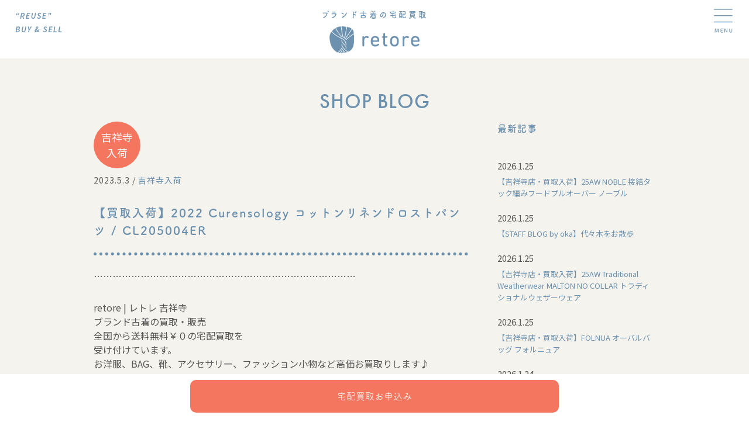

--- FILE ---
content_type: text/html; charset=utf-8
request_url: https://www.google.com/recaptcha/api2/anchor?ar=1&k=6LdXYc4qAAAAACZuixjcqhWy6Ey7TdE0YRxSjGge&co=aHR0cHM6Ly9yZXRvcmUta2FpdG9yaS5uZXQ6NDQz&hl=en&v=PoyoqOPhxBO7pBk68S4YbpHZ&size=invisible&anchor-ms=20000&execute-ms=30000&cb=tmxupydow3g0
body_size: 48710
content:
<!DOCTYPE HTML><html dir="ltr" lang="en"><head><meta http-equiv="Content-Type" content="text/html; charset=UTF-8">
<meta http-equiv="X-UA-Compatible" content="IE=edge">
<title>reCAPTCHA</title>
<style type="text/css">
/* cyrillic-ext */
@font-face {
  font-family: 'Roboto';
  font-style: normal;
  font-weight: 400;
  font-stretch: 100%;
  src: url(//fonts.gstatic.com/s/roboto/v48/KFO7CnqEu92Fr1ME7kSn66aGLdTylUAMa3GUBHMdazTgWw.woff2) format('woff2');
  unicode-range: U+0460-052F, U+1C80-1C8A, U+20B4, U+2DE0-2DFF, U+A640-A69F, U+FE2E-FE2F;
}
/* cyrillic */
@font-face {
  font-family: 'Roboto';
  font-style: normal;
  font-weight: 400;
  font-stretch: 100%;
  src: url(//fonts.gstatic.com/s/roboto/v48/KFO7CnqEu92Fr1ME7kSn66aGLdTylUAMa3iUBHMdazTgWw.woff2) format('woff2');
  unicode-range: U+0301, U+0400-045F, U+0490-0491, U+04B0-04B1, U+2116;
}
/* greek-ext */
@font-face {
  font-family: 'Roboto';
  font-style: normal;
  font-weight: 400;
  font-stretch: 100%;
  src: url(//fonts.gstatic.com/s/roboto/v48/KFO7CnqEu92Fr1ME7kSn66aGLdTylUAMa3CUBHMdazTgWw.woff2) format('woff2');
  unicode-range: U+1F00-1FFF;
}
/* greek */
@font-face {
  font-family: 'Roboto';
  font-style: normal;
  font-weight: 400;
  font-stretch: 100%;
  src: url(//fonts.gstatic.com/s/roboto/v48/KFO7CnqEu92Fr1ME7kSn66aGLdTylUAMa3-UBHMdazTgWw.woff2) format('woff2');
  unicode-range: U+0370-0377, U+037A-037F, U+0384-038A, U+038C, U+038E-03A1, U+03A3-03FF;
}
/* math */
@font-face {
  font-family: 'Roboto';
  font-style: normal;
  font-weight: 400;
  font-stretch: 100%;
  src: url(//fonts.gstatic.com/s/roboto/v48/KFO7CnqEu92Fr1ME7kSn66aGLdTylUAMawCUBHMdazTgWw.woff2) format('woff2');
  unicode-range: U+0302-0303, U+0305, U+0307-0308, U+0310, U+0312, U+0315, U+031A, U+0326-0327, U+032C, U+032F-0330, U+0332-0333, U+0338, U+033A, U+0346, U+034D, U+0391-03A1, U+03A3-03A9, U+03B1-03C9, U+03D1, U+03D5-03D6, U+03F0-03F1, U+03F4-03F5, U+2016-2017, U+2034-2038, U+203C, U+2040, U+2043, U+2047, U+2050, U+2057, U+205F, U+2070-2071, U+2074-208E, U+2090-209C, U+20D0-20DC, U+20E1, U+20E5-20EF, U+2100-2112, U+2114-2115, U+2117-2121, U+2123-214F, U+2190, U+2192, U+2194-21AE, U+21B0-21E5, U+21F1-21F2, U+21F4-2211, U+2213-2214, U+2216-22FF, U+2308-230B, U+2310, U+2319, U+231C-2321, U+2336-237A, U+237C, U+2395, U+239B-23B7, U+23D0, U+23DC-23E1, U+2474-2475, U+25AF, U+25B3, U+25B7, U+25BD, U+25C1, U+25CA, U+25CC, U+25FB, U+266D-266F, U+27C0-27FF, U+2900-2AFF, U+2B0E-2B11, U+2B30-2B4C, U+2BFE, U+3030, U+FF5B, U+FF5D, U+1D400-1D7FF, U+1EE00-1EEFF;
}
/* symbols */
@font-face {
  font-family: 'Roboto';
  font-style: normal;
  font-weight: 400;
  font-stretch: 100%;
  src: url(//fonts.gstatic.com/s/roboto/v48/KFO7CnqEu92Fr1ME7kSn66aGLdTylUAMaxKUBHMdazTgWw.woff2) format('woff2');
  unicode-range: U+0001-000C, U+000E-001F, U+007F-009F, U+20DD-20E0, U+20E2-20E4, U+2150-218F, U+2190, U+2192, U+2194-2199, U+21AF, U+21E6-21F0, U+21F3, U+2218-2219, U+2299, U+22C4-22C6, U+2300-243F, U+2440-244A, U+2460-24FF, U+25A0-27BF, U+2800-28FF, U+2921-2922, U+2981, U+29BF, U+29EB, U+2B00-2BFF, U+4DC0-4DFF, U+FFF9-FFFB, U+10140-1018E, U+10190-1019C, U+101A0, U+101D0-101FD, U+102E0-102FB, U+10E60-10E7E, U+1D2C0-1D2D3, U+1D2E0-1D37F, U+1F000-1F0FF, U+1F100-1F1AD, U+1F1E6-1F1FF, U+1F30D-1F30F, U+1F315, U+1F31C, U+1F31E, U+1F320-1F32C, U+1F336, U+1F378, U+1F37D, U+1F382, U+1F393-1F39F, U+1F3A7-1F3A8, U+1F3AC-1F3AF, U+1F3C2, U+1F3C4-1F3C6, U+1F3CA-1F3CE, U+1F3D4-1F3E0, U+1F3ED, U+1F3F1-1F3F3, U+1F3F5-1F3F7, U+1F408, U+1F415, U+1F41F, U+1F426, U+1F43F, U+1F441-1F442, U+1F444, U+1F446-1F449, U+1F44C-1F44E, U+1F453, U+1F46A, U+1F47D, U+1F4A3, U+1F4B0, U+1F4B3, U+1F4B9, U+1F4BB, U+1F4BF, U+1F4C8-1F4CB, U+1F4D6, U+1F4DA, U+1F4DF, U+1F4E3-1F4E6, U+1F4EA-1F4ED, U+1F4F7, U+1F4F9-1F4FB, U+1F4FD-1F4FE, U+1F503, U+1F507-1F50B, U+1F50D, U+1F512-1F513, U+1F53E-1F54A, U+1F54F-1F5FA, U+1F610, U+1F650-1F67F, U+1F687, U+1F68D, U+1F691, U+1F694, U+1F698, U+1F6AD, U+1F6B2, U+1F6B9-1F6BA, U+1F6BC, U+1F6C6-1F6CF, U+1F6D3-1F6D7, U+1F6E0-1F6EA, U+1F6F0-1F6F3, U+1F6F7-1F6FC, U+1F700-1F7FF, U+1F800-1F80B, U+1F810-1F847, U+1F850-1F859, U+1F860-1F887, U+1F890-1F8AD, U+1F8B0-1F8BB, U+1F8C0-1F8C1, U+1F900-1F90B, U+1F93B, U+1F946, U+1F984, U+1F996, U+1F9E9, U+1FA00-1FA6F, U+1FA70-1FA7C, U+1FA80-1FA89, U+1FA8F-1FAC6, U+1FACE-1FADC, U+1FADF-1FAE9, U+1FAF0-1FAF8, U+1FB00-1FBFF;
}
/* vietnamese */
@font-face {
  font-family: 'Roboto';
  font-style: normal;
  font-weight: 400;
  font-stretch: 100%;
  src: url(//fonts.gstatic.com/s/roboto/v48/KFO7CnqEu92Fr1ME7kSn66aGLdTylUAMa3OUBHMdazTgWw.woff2) format('woff2');
  unicode-range: U+0102-0103, U+0110-0111, U+0128-0129, U+0168-0169, U+01A0-01A1, U+01AF-01B0, U+0300-0301, U+0303-0304, U+0308-0309, U+0323, U+0329, U+1EA0-1EF9, U+20AB;
}
/* latin-ext */
@font-face {
  font-family: 'Roboto';
  font-style: normal;
  font-weight: 400;
  font-stretch: 100%;
  src: url(//fonts.gstatic.com/s/roboto/v48/KFO7CnqEu92Fr1ME7kSn66aGLdTylUAMa3KUBHMdazTgWw.woff2) format('woff2');
  unicode-range: U+0100-02BA, U+02BD-02C5, U+02C7-02CC, U+02CE-02D7, U+02DD-02FF, U+0304, U+0308, U+0329, U+1D00-1DBF, U+1E00-1E9F, U+1EF2-1EFF, U+2020, U+20A0-20AB, U+20AD-20C0, U+2113, U+2C60-2C7F, U+A720-A7FF;
}
/* latin */
@font-face {
  font-family: 'Roboto';
  font-style: normal;
  font-weight: 400;
  font-stretch: 100%;
  src: url(//fonts.gstatic.com/s/roboto/v48/KFO7CnqEu92Fr1ME7kSn66aGLdTylUAMa3yUBHMdazQ.woff2) format('woff2');
  unicode-range: U+0000-00FF, U+0131, U+0152-0153, U+02BB-02BC, U+02C6, U+02DA, U+02DC, U+0304, U+0308, U+0329, U+2000-206F, U+20AC, U+2122, U+2191, U+2193, U+2212, U+2215, U+FEFF, U+FFFD;
}
/* cyrillic-ext */
@font-face {
  font-family: 'Roboto';
  font-style: normal;
  font-weight: 500;
  font-stretch: 100%;
  src: url(//fonts.gstatic.com/s/roboto/v48/KFO7CnqEu92Fr1ME7kSn66aGLdTylUAMa3GUBHMdazTgWw.woff2) format('woff2');
  unicode-range: U+0460-052F, U+1C80-1C8A, U+20B4, U+2DE0-2DFF, U+A640-A69F, U+FE2E-FE2F;
}
/* cyrillic */
@font-face {
  font-family: 'Roboto';
  font-style: normal;
  font-weight: 500;
  font-stretch: 100%;
  src: url(//fonts.gstatic.com/s/roboto/v48/KFO7CnqEu92Fr1ME7kSn66aGLdTylUAMa3iUBHMdazTgWw.woff2) format('woff2');
  unicode-range: U+0301, U+0400-045F, U+0490-0491, U+04B0-04B1, U+2116;
}
/* greek-ext */
@font-face {
  font-family: 'Roboto';
  font-style: normal;
  font-weight: 500;
  font-stretch: 100%;
  src: url(//fonts.gstatic.com/s/roboto/v48/KFO7CnqEu92Fr1ME7kSn66aGLdTylUAMa3CUBHMdazTgWw.woff2) format('woff2');
  unicode-range: U+1F00-1FFF;
}
/* greek */
@font-face {
  font-family: 'Roboto';
  font-style: normal;
  font-weight: 500;
  font-stretch: 100%;
  src: url(//fonts.gstatic.com/s/roboto/v48/KFO7CnqEu92Fr1ME7kSn66aGLdTylUAMa3-UBHMdazTgWw.woff2) format('woff2');
  unicode-range: U+0370-0377, U+037A-037F, U+0384-038A, U+038C, U+038E-03A1, U+03A3-03FF;
}
/* math */
@font-face {
  font-family: 'Roboto';
  font-style: normal;
  font-weight: 500;
  font-stretch: 100%;
  src: url(//fonts.gstatic.com/s/roboto/v48/KFO7CnqEu92Fr1ME7kSn66aGLdTylUAMawCUBHMdazTgWw.woff2) format('woff2');
  unicode-range: U+0302-0303, U+0305, U+0307-0308, U+0310, U+0312, U+0315, U+031A, U+0326-0327, U+032C, U+032F-0330, U+0332-0333, U+0338, U+033A, U+0346, U+034D, U+0391-03A1, U+03A3-03A9, U+03B1-03C9, U+03D1, U+03D5-03D6, U+03F0-03F1, U+03F4-03F5, U+2016-2017, U+2034-2038, U+203C, U+2040, U+2043, U+2047, U+2050, U+2057, U+205F, U+2070-2071, U+2074-208E, U+2090-209C, U+20D0-20DC, U+20E1, U+20E5-20EF, U+2100-2112, U+2114-2115, U+2117-2121, U+2123-214F, U+2190, U+2192, U+2194-21AE, U+21B0-21E5, U+21F1-21F2, U+21F4-2211, U+2213-2214, U+2216-22FF, U+2308-230B, U+2310, U+2319, U+231C-2321, U+2336-237A, U+237C, U+2395, U+239B-23B7, U+23D0, U+23DC-23E1, U+2474-2475, U+25AF, U+25B3, U+25B7, U+25BD, U+25C1, U+25CA, U+25CC, U+25FB, U+266D-266F, U+27C0-27FF, U+2900-2AFF, U+2B0E-2B11, U+2B30-2B4C, U+2BFE, U+3030, U+FF5B, U+FF5D, U+1D400-1D7FF, U+1EE00-1EEFF;
}
/* symbols */
@font-face {
  font-family: 'Roboto';
  font-style: normal;
  font-weight: 500;
  font-stretch: 100%;
  src: url(//fonts.gstatic.com/s/roboto/v48/KFO7CnqEu92Fr1ME7kSn66aGLdTylUAMaxKUBHMdazTgWw.woff2) format('woff2');
  unicode-range: U+0001-000C, U+000E-001F, U+007F-009F, U+20DD-20E0, U+20E2-20E4, U+2150-218F, U+2190, U+2192, U+2194-2199, U+21AF, U+21E6-21F0, U+21F3, U+2218-2219, U+2299, U+22C4-22C6, U+2300-243F, U+2440-244A, U+2460-24FF, U+25A0-27BF, U+2800-28FF, U+2921-2922, U+2981, U+29BF, U+29EB, U+2B00-2BFF, U+4DC0-4DFF, U+FFF9-FFFB, U+10140-1018E, U+10190-1019C, U+101A0, U+101D0-101FD, U+102E0-102FB, U+10E60-10E7E, U+1D2C0-1D2D3, U+1D2E0-1D37F, U+1F000-1F0FF, U+1F100-1F1AD, U+1F1E6-1F1FF, U+1F30D-1F30F, U+1F315, U+1F31C, U+1F31E, U+1F320-1F32C, U+1F336, U+1F378, U+1F37D, U+1F382, U+1F393-1F39F, U+1F3A7-1F3A8, U+1F3AC-1F3AF, U+1F3C2, U+1F3C4-1F3C6, U+1F3CA-1F3CE, U+1F3D4-1F3E0, U+1F3ED, U+1F3F1-1F3F3, U+1F3F5-1F3F7, U+1F408, U+1F415, U+1F41F, U+1F426, U+1F43F, U+1F441-1F442, U+1F444, U+1F446-1F449, U+1F44C-1F44E, U+1F453, U+1F46A, U+1F47D, U+1F4A3, U+1F4B0, U+1F4B3, U+1F4B9, U+1F4BB, U+1F4BF, U+1F4C8-1F4CB, U+1F4D6, U+1F4DA, U+1F4DF, U+1F4E3-1F4E6, U+1F4EA-1F4ED, U+1F4F7, U+1F4F9-1F4FB, U+1F4FD-1F4FE, U+1F503, U+1F507-1F50B, U+1F50D, U+1F512-1F513, U+1F53E-1F54A, U+1F54F-1F5FA, U+1F610, U+1F650-1F67F, U+1F687, U+1F68D, U+1F691, U+1F694, U+1F698, U+1F6AD, U+1F6B2, U+1F6B9-1F6BA, U+1F6BC, U+1F6C6-1F6CF, U+1F6D3-1F6D7, U+1F6E0-1F6EA, U+1F6F0-1F6F3, U+1F6F7-1F6FC, U+1F700-1F7FF, U+1F800-1F80B, U+1F810-1F847, U+1F850-1F859, U+1F860-1F887, U+1F890-1F8AD, U+1F8B0-1F8BB, U+1F8C0-1F8C1, U+1F900-1F90B, U+1F93B, U+1F946, U+1F984, U+1F996, U+1F9E9, U+1FA00-1FA6F, U+1FA70-1FA7C, U+1FA80-1FA89, U+1FA8F-1FAC6, U+1FACE-1FADC, U+1FADF-1FAE9, U+1FAF0-1FAF8, U+1FB00-1FBFF;
}
/* vietnamese */
@font-face {
  font-family: 'Roboto';
  font-style: normal;
  font-weight: 500;
  font-stretch: 100%;
  src: url(//fonts.gstatic.com/s/roboto/v48/KFO7CnqEu92Fr1ME7kSn66aGLdTylUAMa3OUBHMdazTgWw.woff2) format('woff2');
  unicode-range: U+0102-0103, U+0110-0111, U+0128-0129, U+0168-0169, U+01A0-01A1, U+01AF-01B0, U+0300-0301, U+0303-0304, U+0308-0309, U+0323, U+0329, U+1EA0-1EF9, U+20AB;
}
/* latin-ext */
@font-face {
  font-family: 'Roboto';
  font-style: normal;
  font-weight: 500;
  font-stretch: 100%;
  src: url(//fonts.gstatic.com/s/roboto/v48/KFO7CnqEu92Fr1ME7kSn66aGLdTylUAMa3KUBHMdazTgWw.woff2) format('woff2');
  unicode-range: U+0100-02BA, U+02BD-02C5, U+02C7-02CC, U+02CE-02D7, U+02DD-02FF, U+0304, U+0308, U+0329, U+1D00-1DBF, U+1E00-1E9F, U+1EF2-1EFF, U+2020, U+20A0-20AB, U+20AD-20C0, U+2113, U+2C60-2C7F, U+A720-A7FF;
}
/* latin */
@font-face {
  font-family: 'Roboto';
  font-style: normal;
  font-weight: 500;
  font-stretch: 100%;
  src: url(//fonts.gstatic.com/s/roboto/v48/KFO7CnqEu92Fr1ME7kSn66aGLdTylUAMa3yUBHMdazQ.woff2) format('woff2');
  unicode-range: U+0000-00FF, U+0131, U+0152-0153, U+02BB-02BC, U+02C6, U+02DA, U+02DC, U+0304, U+0308, U+0329, U+2000-206F, U+20AC, U+2122, U+2191, U+2193, U+2212, U+2215, U+FEFF, U+FFFD;
}
/* cyrillic-ext */
@font-face {
  font-family: 'Roboto';
  font-style: normal;
  font-weight: 900;
  font-stretch: 100%;
  src: url(//fonts.gstatic.com/s/roboto/v48/KFO7CnqEu92Fr1ME7kSn66aGLdTylUAMa3GUBHMdazTgWw.woff2) format('woff2');
  unicode-range: U+0460-052F, U+1C80-1C8A, U+20B4, U+2DE0-2DFF, U+A640-A69F, U+FE2E-FE2F;
}
/* cyrillic */
@font-face {
  font-family: 'Roboto';
  font-style: normal;
  font-weight: 900;
  font-stretch: 100%;
  src: url(//fonts.gstatic.com/s/roboto/v48/KFO7CnqEu92Fr1ME7kSn66aGLdTylUAMa3iUBHMdazTgWw.woff2) format('woff2');
  unicode-range: U+0301, U+0400-045F, U+0490-0491, U+04B0-04B1, U+2116;
}
/* greek-ext */
@font-face {
  font-family: 'Roboto';
  font-style: normal;
  font-weight: 900;
  font-stretch: 100%;
  src: url(//fonts.gstatic.com/s/roboto/v48/KFO7CnqEu92Fr1ME7kSn66aGLdTylUAMa3CUBHMdazTgWw.woff2) format('woff2');
  unicode-range: U+1F00-1FFF;
}
/* greek */
@font-face {
  font-family: 'Roboto';
  font-style: normal;
  font-weight: 900;
  font-stretch: 100%;
  src: url(//fonts.gstatic.com/s/roboto/v48/KFO7CnqEu92Fr1ME7kSn66aGLdTylUAMa3-UBHMdazTgWw.woff2) format('woff2');
  unicode-range: U+0370-0377, U+037A-037F, U+0384-038A, U+038C, U+038E-03A1, U+03A3-03FF;
}
/* math */
@font-face {
  font-family: 'Roboto';
  font-style: normal;
  font-weight: 900;
  font-stretch: 100%;
  src: url(//fonts.gstatic.com/s/roboto/v48/KFO7CnqEu92Fr1ME7kSn66aGLdTylUAMawCUBHMdazTgWw.woff2) format('woff2');
  unicode-range: U+0302-0303, U+0305, U+0307-0308, U+0310, U+0312, U+0315, U+031A, U+0326-0327, U+032C, U+032F-0330, U+0332-0333, U+0338, U+033A, U+0346, U+034D, U+0391-03A1, U+03A3-03A9, U+03B1-03C9, U+03D1, U+03D5-03D6, U+03F0-03F1, U+03F4-03F5, U+2016-2017, U+2034-2038, U+203C, U+2040, U+2043, U+2047, U+2050, U+2057, U+205F, U+2070-2071, U+2074-208E, U+2090-209C, U+20D0-20DC, U+20E1, U+20E5-20EF, U+2100-2112, U+2114-2115, U+2117-2121, U+2123-214F, U+2190, U+2192, U+2194-21AE, U+21B0-21E5, U+21F1-21F2, U+21F4-2211, U+2213-2214, U+2216-22FF, U+2308-230B, U+2310, U+2319, U+231C-2321, U+2336-237A, U+237C, U+2395, U+239B-23B7, U+23D0, U+23DC-23E1, U+2474-2475, U+25AF, U+25B3, U+25B7, U+25BD, U+25C1, U+25CA, U+25CC, U+25FB, U+266D-266F, U+27C0-27FF, U+2900-2AFF, U+2B0E-2B11, U+2B30-2B4C, U+2BFE, U+3030, U+FF5B, U+FF5D, U+1D400-1D7FF, U+1EE00-1EEFF;
}
/* symbols */
@font-face {
  font-family: 'Roboto';
  font-style: normal;
  font-weight: 900;
  font-stretch: 100%;
  src: url(//fonts.gstatic.com/s/roboto/v48/KFO7CnqEu92Fr1ME7kSn66aGLdTylUAMaxKUBHMdazTgWw.woff2) format('woff2');
  unicode-range: U+0001-000C, U+000E-001F, U+007F-009F, U+20DD-20E0, U+20E2-20E4, U+2150-218F, U+2190, U+2192, U+2194-2199, U+21AF, U+21E6-21F0, U+21F3, U+2218-2219, U+2299, U+22C4-22C6, U+2300-243F, U+2440-244A, U+2460-24FF, U+25A0-27BF, U+2800-28FF, U+2921-2922, U+2981, U+29BF, U+29EB, U+2B00-2BFF, U+4DC0-4DFF, U+FFF9-FFFB, U+10140-1018E, U+10190-1019C, U+101A0, U+101D0-101FD, U+102E0-102FB, U+10E60-10E7E, U+1D2C0-1D2D3, U+1D2E0-1D37F, U+1F000-1F0FF, U+1F100-1F1AD, U+1F1E6-1F1FF, U+1F30D-1F30F, U+1F315, U+1F31C, U+1F31E, U+1F320-1F32C, U+1F336, U+1F378, U+1F37D, U+1F382, U+1F393-1F39F, U+1F3A7-1F3A8, U+1F3AC-1F3AF, U+1F3C2, U+1F3C4-1F3C6, U+1F3CA-1F3CE, U+1F3D4-1F3E0, U+1F3ED, U+1F3F1-1F3F3, U+1F3F5-1F3F7, U+1F408, U+1F415, U+1F41F, U+1F426, U+1F43F, U+1F441-1F442, U+1F444, U+1F446-1F449, U+1F44C-1F44E, U+1F453, U+1F46A, U+1F47D, U+1F4A3, U+1F4B0, U+1F4B3, U+1F4B9, U+1F4BB, U+1F4BF, U+1F4C8-1F4CB, U+1F4D6, U+1F4DA, U+1F4DF, U+1F4E3-1F4E6, U+1F4EA-1F4ED, U+1F4F7, U+1F4F9-1F4FB, U+1F4FD-1F4FE, U+1F503, U+1F507-1F50B, U+1F50D, U+1F512-1F513, U+1F53E-1F54A, U+1F54F-1F5FA, U+1F610, U+1F650-1F67F, U+1F687, U+1F68D, U+1F691, U+1F694, U+1F698, U+1F6AD, U+1F6B2, U+1F6B9-1F6BA, U+1F6BC, U+1F6C6-1F6CF, U+1F6D3-1F6D7, U+1F6E0-1F6EA, U+1F6F0-1F6F3, U+1F6F7-1F6FC, U+1F700-1F7FF, U+1F800-1F80B, U+1F810-1F847, U+1F850-1F859, U+1F860-1F887, U+1F890-1F8AD, U+1F8B0-1F8BB, U+1F8C0-1F8C1, U+1F900-1F90B, U+1F93B, U+1F946, U+1F984, U+1F996, U+1F9E9, U+1FA00-1FA6F, U+1FA70-1FA7C, U+1FA80-1FA89, U+1FA8F-1FAC6, U+1FACE-1FADC, U+1FADF-1FAE9, U+1FAF0-1FAF8, U+1FB00-1FBFF;
}
/* vietnamese */
@font-face {
  font-family: 'Roboto';
  font-style: normal;
  font-weight: 900;
  font-stretch: 100%;
  src: url(//fonts.gstatic.com/s/roboto/v48/KFO7CnqEu92Fr1ME7kSn66aGLdTylUAMa3OUBHMdazTgWw.woff2) format('woff2');
  unicode-range: U+0102-0103, U+0110-0111, U+0128-0129, U+0168-0169, U+01A0-01A1, U+01AF-01B0, U+0300-0301, U+0303-0304, U+0308-0309, U+0323, U+0329, U+1EA0-1EF9, U+20AB;
}
/* latin-ext */
@font-face {
  font-family: 'Roboto';
  font-style: normal;
  font-weight: 900;
  font-stretch: 100%;
  src: url(//fonts.gstatic.com/s/roboto/v48/KFO7CnqEu92Fr1ME7kSn66aGLdTylUAMa3KUBHMdazTgWw.woff2) format('woff2');
  unicode-range: U+0100-02BA, U+02BD-02C5, U+02C7-02CC, U+02CE-02D7, U+02DD-02FF, U+0304, U+0308, U+0329, U+1D00-1DBF, U+1E00-1E9F, U+1EF2-1EFF, U+2020, U+20A0-20AB, U+20AD-20C0, U+2113, U+2C60-2C7F, U+A720-A7FF;
}
/* latin */
@font-face {
  font-family: 'Roboto';
  font-style: normal;
  font-weight: 900;
  font-stretch: 100%;
  src: url(//fonts.gstatic.com/s/roboto/v48/KFO7CnqEu92Fr1ME7kSn66aGLdTylUAMa3yUBHMdazQ.woff2) format('woff2');
  unicode-range: U+0000-00FF, U+0131, U+0152-0153, U+02BB-02BC, U+02C6, U+02DA, U+02DC, U+0304, U+0308, U+0329, U+2000-206F, U+20AC, U+2122, U+2191, U+2193, U+2212, U+2215, U+FEFF, U+FFFD;
}

</style>
<link rel="stylesheet" type="text/css" href="https://www.gstatic.com/recaptcha/releases/PoyoqOPhxBO7pBk68S4YbpHZ/styles__ltr.css">
<script nonce="YUR7-kS2Ovv1fVQLofJM0Q" type="text/javascript">window['__recaptcha_api'] = 'https://www.google.com/recaptcha/api2/';</script>
<script type="text/javascript" src="https://www.gstatic.com/recaptcha/releases/PoyoqOPhxBO7pBk68S4YbpHZ/recaptcha__en.js" nonce="YUR7-kS2Ovv1fVQLofJM0Q">
      
    </script></head>
<body><div id="rc-anchor-alert" class="rc-anchor-alert"></div>
<input type="hidden" id="recaptcha-token" value="[base64]">
<script type="text/javascript" nonce="YUR7-kS2Ovv1fVQLofJM0Q">
      recaptcha.anchor.Main.init("[\x22ainput\x22,[\x22bgdata\x22,\x22\x22,\[base64]/[base64]/[base64]/[base64]/[base64]/[base64]/KGcoTywyNTMsTy5PKSxVRyhPLEMpKTpnKE8sMjUzLEMpLE8pKSxsKSksTykpfSxieT1mdW5jdGlvbihDLE8sdSxsKXtmb3IobD0odT1SKEMpLDApO08+MDtPLS0pbD1sPDw4fFooQyk7ZyhDLHUsbCl9LFVHPWZ1bmN0aW9uKEMsTyl7Qy5pLmxlbmd0aD4xMDQ/[base64]/[base64]/[base64]/[base64]/[base64]/[base64]/[base64]\\u003d\x22,\[base64]\\u003d\x22,\x22w75hwqfDlsOaS8OXw5rDjsOUYMOvbMOaY8KwwoTDvHDDrBcpWh8dwpXCl8K/[base64]/DnlV5ccKzw5nDm8OfBcK4w6tlG0EwN8O/wp/CvRTDpD7Ct8OCeUN1wqQNwpZSXcKsegjCiMOOw77CvCvCp0paw6PDjknDrA7CgRVAwrHDr8Oowq0sw6kFQcKIKGrClsKqAMOhwq/DqQkQwrrDoMKBAQ8MRMOhHWYNQMOgZXXDl8Kgw4vDrGtsDwoOw73CqsOZw4RiwonDnlrCkjh/w7zCkSNQwrgATCUlSX/Ck8K/w7HCv8Kuw7I5DDHCpwFAwolhNsKbc8K1wq3CgBQFSjrCi27Dkk0Jw6kDw5nDqCtJSHtRFsKaw4pMw75owrIYw7bDlyDCrTLClsKKwq/Dujg/ZsKgwrvDjxkSfMO7w47DncKXw6vDom3Cu1NUbcOlFcKnBcKLw4fDn8KhHxl4wrHCpsO/dkQtKcKRBQHCvWg4woRCUW94aMOhS3nDk03Ct8OoFsOVVAjClFIUacKscsKFw6jCrlZnf8OSwpLClcKOw6fDngVJw6JwD8Osw44XCE3Dox1pI3JLw6A2wpQVXsOUKjdSV8KqfUHDtUg1W8Oyw6Mkw5/CocOdZsKFw5TDgMKywroRBTvCnsKmwrDCqmrClmgIwrAsw7diw7bDnmrCpMOUN8Krw6IXLsKpZcKYwrl4FcOmw71bw77DtsKnw7DCvxDCm0RuesODw780HCrCjMKZMMKgQMOMciENIVvCtcOmWTEXfMOadsOew5p+CGzDtnUoMCR8wrtdw7wzVsKTYcOGw5PDhj/[base64]/OVbDn1bCiVbDog1pFMKhCcK0w6rCpcKHwp7DlsKYcMKzw5nCjG/Duk/DsgFlwpd2w4hGwrpQAcK8wpbDjcOyXsKAwpPCshjDuMK2XMOuwrjCmcOew53CqcKxw6J6wr4Ow59hXSfDjSfDskwnacOaTMKMacKKw6bDmiBmw69PbT/CpzYqw6U7CCLDqMKJwrDDl8KHwovDsBxQw4/Cn8OkLsO1w7pDw4Q/[base64]/CocKTwrAgecOSLAnDisKtfXPDrVpqU8K9P8KRwqnChMKbSsK7aMOQHnlxwo/CpcKawoLCq8K5ITzDq8Kmw5JpPsK0w7nDrsKJw79pFhfCpsOIFBIVBhbDkMOjw5bCk8KubmQ1esOlPMOUwrsjwoAcYl3CssOpw78iwoPCjSPDkkHDqsKpYsKwYFkdXMOBw4RZwonDm3TDu8K3ZcKZfx/[base64]/Do33DgsKCKlQ7wpFsw60yYsOuwqxzd3PCqDBFw5otb8ORfVnCnTPChibCp2BoOsKpDsK1ecODNMO6QMO7w7UhDFlQCxDCi8O+QjTDlsKjw7XDlTvCuMOMw7hQSifDrEbChn1VwqcfV8KobsOlwrlJcUIzXcOkwoFSGsKway3DiQ/DtDsNKwkST8KWwo1kccKbwqtpwp5Pw4PChHhbwqN1dzPDgcOLcMO4PyzDlDlwK3nDnlbCgMOPccOZHSkic1nDg8KhwpPDpSnCsSgRwo/CmRnCvsK4w4TDlsKFNMOyw4jDjMKkZDEYFMKbw6fDk3VZw6TDpG7DjcKxBk/[base64]/CmETCvmkrwocVAsK/w7zDqMK2wqhqW0vCn31kNkTDocOxZMKkVB5sw74uVcOFdcOtwp7DjcOVLhTClMKBw5fDsC88wonCosOOMMOBUMOAPB/Cq8OyZsOecQQww4AewqnDicO4IMOOPsOiwqvCpB3CqXoow5vDpDjDmy01wpTCiwQOw5oJWEE+wqUkw7V4Wh/[base64]/CtiPDuSvCoisIwrHDnX9daTkCUcOrSAVDZCfCkMKHSnYRHcOwFsOjwrxcw6ZWZsKOZHAywojCs8KvAkrDu8KJJMKVw61Uw6NofSFSwr7CtA/DpRBpw7h4w408LsOCwrhLcnfCv8KWeF4Yw4TDsMK9w7/DpcOCwoHCrV3DvijCnl7Cuk/DssKNSTHCo3UyJMK6w6Bzw7rCuVzDlsOqFnLDoAXDhcOiW8O/FMOawofCmXB4w6I0wrsPEcKmwrYJwrPDl0fDrcKZMjHClikqS8OQKz7DoCwiFGVpQcKVwpfChcO8wo1AdUrDg8KVTDh5w7QuFkbDo0zCj8KdbsKoWMOlRsK2wq/CjFDDt1XCp8Kzw6ZHw6VfO8KlwqDCrznDmUTDmwrDukXDqG7Dg3TDnnhyeUnDpjcNShRHAsKoZDbChcOcwrrDosODwpl5w4MKw5zDhmPCpTJZRMKLEBULaCPDksO8BzvDm8ORwr/DiDRdLXnCq8KswptmdMKLwrglw6c2KMOCaw0pHsO6w6gvY257wpUcVMOjwqcAwox7K8OQcRfDncOXw4pCwpHCnMO2VcKXwpRFFMKITVTCpGbCr23DmHpJw7JYeRlRZQfCnCN1MsOlwodpw6LCl8OkwrPCl24TDMO/[base64]/BsK1fcOodsO9w73DscKlw7nCsmUFw7d8JntIdREGA8ONUMKPDsKWXMKLQwwcw7wwwozCsMKJP8O8fcKNwrN0HsOuwoEiw53CiMOiwpNaw7s5wq/DghY3FnDDq8OcSsOrwp7CocKxbsKhdMOIck3Ds8KawqjCrClUwp7CtMKoNMOBw48dO8OpwpXCmDFCMXVXwrIbbzvDmhFAw5LCgMKuwrAxwoLCksOswq/[base64]/DksOkwr3CgcORDXkvR3d4VcK4wqtXwrF0wofDvcOUw4HCqE53w7wxwqHDjMOIw6nCsMKEAj05wpEsOTESwpzDtxBKwp12wr3CgsOuw7pIYEQ+V8K9w7Znw4gHaW1UfsORw50XYFEfZQzCmlzDpi4+w7jCsmjDpcOTJ0YuTMOswrnDvQ/CqB04J0rDjsOgwrEnwr5IFcK3w5jDmsKpwrfDvsKCwpzDucKiKsKAwqbDhjrCrsOUw6ARQMO2eEhOw7rDicO7w7vCvyrDuE9ow6XDtGkTw5Vuw4TCv8K9BSXCtcKYw4Vuw4TClk42ehDCikHDnMKBw5HCr8KXOMK6w7xuMMOlw7DCtsKvYQnDuA7CtXB/wr3DpSDCgsKbPzFDB0HCqsOcQ8KeZwbChh7Cm8OMwoAtwovDthHDtEZcw6jDhknDoC7ChMOrbsKMwoLDvkQRKkHDuW07R8OFPcOva1R1C2fDh2UlQmDCtzgmw4ZQwozCjMO1bMODwoXChcOTwrbCmXhvNsKvRmrCiQs9w57CjsK/cHpYeMKswpAGw4MPJwTDhsKQccKtQ03DvGDDmMKgwoRraH8PaH9Uw6RfwqBNwr/[base64]/fkY8eW51JQXDkVofwrjCqiPCi8KUSg9RK8KGalXCo0fCumnDsMO5aMKJbkXDicKwZCfCi8OjJsKVRXjCtlTDihrDrVdIIsK/[base64]/DtnBKTcKWS8OPwr1+dMKpLzAAbcOVPMOrwpLDrzlkbk5RwqfCmsKOMA3DscK6wrnDi0fCuz7DlVfCrWdpw5rChcK+w7LCsBkIUjBzwo5XO8KWwrwOw67DoRbDgFDDk1gWRwHCv8Kuw5bDncOSWjbChEHCmHjCux/Cn8K8Z8O5W8Kuwo5iOMOfw5VUW8OuwqM1bsO4w5VPcWlwQ2TCrcKgPh/CiHrDiGjDgyDDrUltIsKZZwhOw6LDpsKqw5Y+wrdSM8OKXDfDsjvClMKrw7BMRUTDmcODwrwlZMOYworDpsKjU8OIwovChws0wpTClR1zOMOXwpzCmsOQHcK0LMOMwpQhdcKfw7xae8Oiwp3DgDrCmMKjNFbCo8K8e8O9MsOSw5vDvcOTdw/DpcOlwpbCiMOcdcKPwpbDo8OFw4xKwpIgBSQnw5xaYgoxUAPDnmDDjsOUEcKAWMOmwo1ON8OkFMKPw48LwqPCnMKhwq3Drw/CtcOlV8KsaiJGfkHDrMOxEMOWw4HDmcK3wq5Uw7/DpRwQGVbCvQo+X3wgIVY5w5IqC8O3wrFTESTCrEvDjMOPwrF1wqNKFsKSLmnDgzcofMKSQgVFw5TCucKXNcKlWGdcw4hzFCzCi8OmSjnDtDxhwpnCoMK9w4olw7jDg8KbVMOPb1zDoU7Ck8OXw5DCqGQEwoTDq8OOwozDv2glwqVkw4kAd8KFFMKjwqjDv2NLw7s/[base64]/wogjOsOrwqLDpjlVwq7ClF3DthXDtMOhw7xywq8JYzFuwqNqGcOPwrktY2DCqRvCunZSw7lewphIFEvCpzvDmsKdwqZKBsO2wpfCgsODXycdw4dOc1kQwosNZcK2wqNgwph5w68iasOfd8K2wqJXDQ1NCCrDsWd0cG/DusKnUMOkI8OQIcKkKVZIw7olfgnDqFLCqcK+wrjDpsOlw6xrLGnCrcKjDnnDgi13O1kIBMKsNsKvVcK2w7rCoQTDmMOxwpnDnn4YCQh/w4rDl8KYDMOZZ8KVw5oUwprCpcOTZcKdwpUkworDjxhMQXlbw6rCtloFLcOfw5ogwqbDisOFbBF8LsKtOCXCqmXDssOsDsKmAh/Cj8O9wpXDpD/CssKTRhl5w7VQZTvCpn4TwppfOMKSwqZKD8K/fwDCmX4Cwq95w5rDmTorwot2N8KaTUvDqFPDrW9UOkRvwrl1wofCnH9/[base64]/wpnDrMOxO8KyaMKPMW0Dw6tAwopVEcOTw63ClG3DrgRzMMKcDsO5wrLCkMKMw5zCp8O4wpnCg8OcVsOGAl0wC8KGcTXDhcOmwqwtfDAKKVDDhMKwwpjChzBHw7Biw6kTPDrCpMOFw6nCrcONwo9CBsKGwo/DpFvDuMKoPx4RwpzDgEZWGMO/w4IIw70gecKWawtkf1JBw75MwobChCAmw5TCi8K1Hn3DosKCw5/Co8OHwpjCkcOowo1CwqYCw4nDnHcCwqPDr1dAw6XDm8Kqw7c/w63CrkMBwrDCiXLCksK2wqUjw7MrBcOeKCs/wrzDhhDCoGzDgWLDv0zClcKGIERTwowEw4XCpBzCmMO2w4kmwoppLMODwrzDlcKEwofChDomwqvDtsOlNCJfwoXCvAhUc0ZTw6nCklA3AXTCsQjCg2rCj8OEwofDkC3DgV3DnsKGBktew7/[base64]/DssOhw4nClcOcNlFTwq48wr/Cq8KdwqAyEsOiBl3DrcKnw6LCpcOPwoDCqwTDhBvCssOTwpHDscOlwq1Zwpt6NcKIwpFSwqd6fsOzwpU4ZcKSw6FnZMKFwolkw7pIw6HCnAjDlhTCpGHClcOlH8Kiw6duwrzDvcOWAcOgLh4NVsKvfQkqQ8O4YMONQMO+N8KBw4DDtT/ChcKAwoXCiHHDvgsELWHCrSoNw4RTw6gjwpvDkQzDsDPDpcKUH8OJw7BOwq7DtsK8w53Du29KRcKZBMKLw57CkMOEIRNIJkjCgWsXwojDuWJJw4/Ch1XCsn1Iw4UWC2bDiMOvwqQfwqDCskE/QcOYCMK5Q8OlaSAGNMK7X8Osw7JDYAXDt0rCncKmVVNCZAoXwqdAP8KSwqc+wp3CpUoew47Cji7DpsOUw6rDoR/DogDDjB8hwr/[base64]/CjcOCw6PCpsKmK8KUwqspB8KZwrzClBfDicOJYGnCmQcewqBNwrLCs8O6w7xZS2TDk8O3NxdWHnN/wpDDrkN2w73Cj8KaV8OnM1dow4I+NcK4wqfCvsO1w6zCv8K4dQdiFggeLSYcw6XDvQYSI8O3wo4Ow596H8KwDcKZGMOYw6bDiMKIAsOZwrrCv8KFw44ew4M9w4E7V8O3PR9LwqvDpsOwwoDCp8OCwovDg3vChnHDvsORw6Ibw4/CkcKMbMKdwoZhDsO4w7nCv0MrAMKiwqwNw7YPw4bDssKvwrtFJMKgT8OkwpLDlyPDiUjDm2AjYCUnRnnCm8KKPcO3C3gRBU7DiQ94DyEEw6ESVWzDgiI4GwDCjg97woxxwopNAsOIZ8Ocwo7DrcOoYsKsw6MlDQQ2T8KqwpPDu8OEwp1Fw7kBw5PDpcKoWsO/[base64]/DqGcTw7bDmEVIw6XDt8OyMUjDhULCscKMHW9xw63CiMOFw6QPw4vCncOIwoZfw63CnMK7c1NVST9WDsKLwrHDs0MYwqAVAXrDocOqaMOTC8O6Ui1nw4TDsiNOw6/ChA3CtMK1w7Uzb8K8wqlhT8OlX8Krw69QwpzDvcKKWUvCucKCw7fDkcOTwrjCosKMXD0Bw7UhV3vDuMKxwrjCp8OOw5fChcO4w5XCqi7DgV16wovDosKEMwBbbgTClyd9wrLDgMKIwqPDmmvCpsKpw6Rtw5PClMKHwo9PdMOmwr7CpDDDsg/DiUZYQRDDrUsHciQIwr5yb8OMaTsLXCfDlsONw69yw6NHw7zCp1vDjmrDlcOkwqHCmcKfw5cZP8OyVsOAJEx7McKnw6nCriBTM0zDiMKlWV/Ci8K0wq42w7rCmT/CkTLCnn7ClHHCucOjVsKtfsOMFcOmJcK/DCoOw4IWwr17RsOtfcO1ByA6wpPCqsKbwqvDgRtxw6ECw47CuMOowqspScOtwp3CujDCmHDDncK2w61iT8KNwoQow5LDjcKXwrnCqlfCpCA/[base64]/DrRotwqhQD8KlwrnDhgBgw6YgBcOTcHwXY3Z+w5fDhUIqLcO4ZsKCBE8wTEFuNcOCw6jDmMK/[base64]/JHPDknzCuHQxwobCtMKAE8OkwrAQwoc6JEsRwpNHUsK3w6YoETEBwqQowp3DrUjCisKtF24+w5HCsBJGesOowqzDpMOCwpLCglLDlsKCXG9NwpjDk05BYcOvw59lw5bCjcO6w5U/w6x/[base64]/w5LClyUNw59Ve3krAnrDiMOjQsK8w7tGw4TCkxLCm1zDjEhaXcKOQXpmVwNmRcK5dsO0wo/CrnjCpsKQw7VpwrDDsBLDj8OLdcOHLsOOCFYfQ1gJwqMEYELDt8KUQkdvwpfDsXBpfsOfR1HDoBDDokctBMOdYg7DpsOFw4XCl3sUw5DDigZrYMOEJgJ+bXrCgsOxw6RKfG/DocOQwonDhsK+w7wowqPDncOzw7LDjWPDgMKTw5zDlxTCu8Krw7fDtsOdGUHDnsK8EcOdwrc8XsKDO8OLDsKGBkYKwrURfsOZK0PDokDDunvCr8OIagrCmwPCjsOqwq/CmmfCj8OEw6pML1sPwpBbw70IwpDCt8KXb8KDC8KyfDHClcKGX8ODbBJIwo3CpMK9wqbDk8Kow5TDgsKyw75qwoHCm8OufsO1KMOSw6xPwrERwqs+AkXDsMOMdcOAw7ILw79Owrg4Jw1zw5Few6knVMOYCAQdwq/CqsOCwq/DpsKBZ1/DkwnDp3zDllHCpMOWC8O8a1XDtcKaBcKaw7YmNTvCh37DiBfCkyA2woLClmo0wpvCqMKwwq91woJdGFvCvsOPw4p/LCkDLMKVwr3DrcOdPcOlL8OuwrsuasKMw6/DqsOsJCJbw7DCvT1PezBuw4XCmsKWT8OXdErDl3M+wpxVCU7CocKhw7RIfTZECcOow4gydsKXDsKBwp5ww79AZTjChnVYwpnCicKsMGIEw6MFwrMsaMKUw7nCrFvDosOsXsOUwq/[base64]/DmMKiDidDwrUQTsK4ZMOSwoDDlHbCkcOAw7rCqjE+WsOuADrCjy4Vw41qWFVTwq/DuFxDw4rDosOkw7A1A8Ohw7rDm8OlRcODw4HCisOqwpjDnWnChGBlbnLDgMKcV21ewrbDhMK9wpFXwrvDjcOowq3Cl1F/UWszwogDwoLCnzcjw4YYw6MPw7HDg8OWVsKdbsOBwq3CqMOcwqLCrGFow67CtsKOUV0MasKDGGrCphLCoXrDm8K/UMKOwoTCnsOWaw7ChMK0w7YtOcKGw47DkEHDrcKBHU3DuHbCujrDslfDscOOwqhRw6/CkQLCmUM7w64Bw4BPGsKNecKEw5Jrwr9Iwp3Cun/[base64]/DpAB9PwsuwqrDh8KCMTZ6w4pPw55xwpLDk0fDscOBO3vDrcOEw5NNwrFCwpwNw6PCmAx+MsK/XcKFwrV0w7AmCcO5XjYMDVvCkiLDhMOKwqbDuVMFw5HCulvDu8KFFGnCtcOgJsObw5sAJW/Co30DbkjDsMKBR8OQwoQrwrdsLSRyw4HDoMKWOsKMwpRpwozCqcK0cMK+VSccwpEhbMK6wrXChB7CjsOhbsOIYSDDunxoKcOJwpwZw77DlsOfE3hpB0EYwpVWwrUqEcKdw6U/woXCl3FjwqnCg3F3wo/CnFEEdMOmw7TDu8Klw6bDpgZyH0bCqcKcSDh1WsKlGwjCvlnCh8K/[base64]/ClCrDmMO+w4nDnw8GIggcSQtNw7wMw5nCnXB0woTDhEzCplbCusOmCsOnNMOSwqBePSnDrcK3NXzCj8OYwpDDjkzCsgMawoDDvzAYwrzCvwLDlMKZwpFjwr7DjsKDw7tcwpEmwp15w5E2AcKyAsO1AG/DmsOlKHpfIsK7wpMVwrDDuzrCgQ9Tw6vCisOfwoNNLcKMKH3DicOTNsOxVyDCjHDDoMKOdihrWSPDvcOnVXzCm8OUwrnDlFDCpDPDtsKxwo5vJDkEKcOVUV8Fw7suw5wwX8OWw4AfTWjDssKDwozCrMKGZ8KHwr5PXk7Cql/CgsO9VcOzw6TDhcKjwrzCpcO4wrbCsXZgwpopUFrCszt4e2nDmhrCscK9w4TDqWsswrdrw4VYwpgdFMKycsOKAQ3DtcK2w7FKDTtQSsOrNyIPd8KWw4JjTsO1H8O3XMKUVAHDqk5zM8KVw4YDwqHDr8K6w6/[base64]/Ds8KOEMOiVMO/dnlxwrJ2A8KOTktowoo2wpk1w4TDoMOQwp0DYi/DucKTw5bDuUdBHXFWdsKtEk/DvsKkwq8HZMKEVVgXUMOdesOCwqsTKU4UXMOwbmrDqCnCpsKcw43CusKkWMOFwrpTw7LDusKJRynCrcKPKcO8cGUPXMOBUTLDsCIhwqrDgQzDrSHChXjCg2XDlQwmw77Cvz7DvsKkZx9Oc8KwwqlLw6N/w47DgAI9w7JvN8K5ajXCtsK1NsOyQGjChDDDvytcGjc+BcODLcOMwogdw4JuQ8OlwoLDkms5ZV3CucOjw5JQCMOsRCLDrMOdw4XDicKuwpwawq85dSRBCFbDjyfCvHnCk3/CosKuP8KhV8O5FmvDmsONVhXDqXZpcULDv8KLbMOXwpsXKUgvU8OsTMK0wqQtZcKfw6bChHEtHSHCoRFJwookwq7Cl17DiS1IwrZCwo/Ci1LCmcKmSMKIwoLCsjFCwp/DtUt8RcO7aVwWw7JQw4Ymw7JFw7VDccOqAMO/[base64]/DmRDDusOdYcKfJcOeUcK3Ak52w7MVHMKcIX7DnMOhRifCvETDrzU8a8Ojwqs/wrN/w5xew7l7w5RJw7Z0MEsXwoFXw55MRU3DvsKfDMKQVcK3PMKPVcOQYn7DoXA/w5ZXTgnCgsO4dn4IZMKzWSvCm8OTa8OJwpfDu8KkWRbCkcKvHzbDmcKhw6jCm8O3wqs6csK7wqg1NB7CpDDCo2XClcOFTsKQfcOHc2AFwqvDmic3wo/[base64]/[base64]/DnCQZw6lew6cGQcKawqbCp8K3w4Etw4nCuC8Qw4TCnsKWwpXDt2A7wrNcwppLNsKkw5LCmgXCrUDCicOnVMKJw47Dh8K9CMOHwoHCqsOWwr0yw5VhVR3DscKiHAwhwonCncOrwrvDrsKgwq0IwrLDksOEwp9Uw5XCnMKrw6TCtsK2VEo1VXPCmMKlAcKIJyXDji5oPX/[base64]/[base64]/Dhkc0wo3CnT9JwpLDscK8SUkUFMOEPwlnRHLDuMKDTsKHwq/DrsOAdXUTwoltJsKsesOXLsOtKcO5CsKWwozCq8OWSCHDkTAww4PDqsKrVMKCwp0uw47DuMORHBFQUMO1w7vCvcOxSyoIDcKqwrVVw6PDuCvDlMK/w7NaVcKSPsOfPsKiwpTCnsOXQVF8w6Eew4sDwrXCoFXCsMKFPcKnw4vDsCUJwolbwppxwrVlwqbDuH7CvG/Cs1sLw7rCm8OnwqzDu3XDs8ORw5XDpHnCkznCoQnCk8OcQWrDjBnDrsOMwq7DhsKjCsK6GMK5IMONQsOBw5rCi8KLwoDCmFl+NjY/[base64]/w7nCvgJNRMKnOsOTZcOlw4PDmE0nDUnDk8K2wr4Kw5t6wqfCjcOEw4ZBWU91DsOgZsKgwodsw7hRwpc6QsKJwqVqw68Lw5sBw6LCu8OVOsOhRT5jw4PCrcKVFsOEOQzCh8Okw77DoMKYwqsvVsK3w4vCoWTDvsK1w5fDh8OQZ8KNwoLCiMOhRcKJw6/DucO9QcO9wrlzMcKLwprCk8OIfMOcDcKoKgbDgUA9w75dw6zCr8KIOcKMwrfDulZPwpjCosK5wrRvPzfDgMO6TcKzwqTChG/CrD8ZwqIqwq4iw5tgLwvCqSY5wrbCg8KcMsKHGW7Dg8KSwo4fw4nDjAtvwrB+GSjCt3TCkCV7w58fwrddw4FXcmXCp8KVw4UHYzJIUlIhQF1Sa8OLZREBw4J0w5vDucOywpZIRm96w41dOixbwqXDpcOPHXbCp29WLMKsYVB+UsOFw7TDo8K/wq4pBcOfVmIVRcKCdMKZw5sPSMKiYQPCj8K7wqrDgsOQMcOJcw3DtMO1w4nCuWHCosKlw5d3wplTwrvCncOMw4xIH2wsTsK/[base64]/Dj8Ohw4tJwogPb8Kpw4TCnHbCmcORw4pww7rCuWTCoEwOTRzCkkoXU8KgEMKnJMOLdMOHO8OEb13Du8K/YMOtw5/DisKMPcKuw7pnHXDCvEHDnCjCj8Ocw7JXNlbCpTbChwZywqoGw657w5EHZjFRwqs1KsO/w5JQwrIvQlfCncKGwqzCmMO1wrhBbhLChU8GF8OVGcKrw78Hw6nCncO9DsKCw4/[base64]/DnQTDtsOga8K1Xk5LPygSeB5rwpVQZ8KBAsOHw5HCqsOrwrXDugvDjMKXFXbCig3CvsOOwrBlGx84wq19w7hkw6zCvcOLw6LDn8KWLMOqCVMiw542w6Fbwr4bw5zDgcO7V0/ChsK3QjrChzbDqFnDvcOTwoLDo8Kce8KUYcOgw6kPaMOUJ8KWw60tXnbCsHzDvcKtwo7Dj0hBYsKyw5kYSiciQDwPw6rCtFLCojgvKHnDiFLCh8K2w7bDm8OMw6/[base64]/DuMOXHsKFwo4ww78Ew47DgMOBwq8uwrnDlMK1w6Jpw5HDh8KxwpPChMKnw4ZCCV7DiMOqOsOnwpzDrFBxworDowdiw5Ynw6YZIMKWw4Acw5RWw47ClBxlwq7ChsODRFvCiDEuFjksw5JyMcKofxJEw4VKw5zDgMObBcKkG8OxRxbDt8KkRxHDusKoKF5lAcOAw5DCuj/[base64]/DiMKfej4gW2l+w6cyw5oIw6TDj8OaIUPCgcKHw655MyVaw75Bw6bCn8O/w6MpNMOqwpzDgzHDnyh2B8OrwpdBW8KgamzCmsKEwrJRw73CkMKCH0fDt8OnwqMpw4gEw4fCmCwKZ8KkEylyVUbChsKqHB4iw4DCksKFIsOswoPCrTc0DMK3fsKDw5TCnG8KVXfCjBxuZ8KkMcK/[base64]/[base64]/DkUs1WEgAw6zDhm4Gwocnw4lPfFAuc8Kmw4NPw6hAdcK3w7YxNcKjAsKaEC7DtMOYQSMTw6fDh8ONTgEmERrDr8Ogw5ZeVhBgw5BNwqPDhMKhKMOmw6VkwpHDq2DDiMKpw4LDlsO/W8Okc8Ozw53DpMKSS8K4YcKRwqvDhGDDoWbCsVdKHS/[base64]/wrVSw7JDO8KpwphgWxfCoVMDWjtuXcKLwqbCiX1qVFISwqnCpcKsDcOXwoDDg3TDmVrCmcOvwo8BXyZYw6kGF8KhNsOaw6bDqVwyJcKywp4WfMOmwrDDg0/DqHPCpXcKasOpw7EfwrtiwpEmW1jCssOmdngsFsKaD3spwqQtF3TCiMK0wqoedsOUwr84wp/Dp8KXw4YvwqHChD7CjMKrwowjw5bCicKQwrlqwoQMBcK6PsKfFR5UwovDv8O/[base64]/[base64]/Djy8/w5g8Z8O/e8KHw5U8XcKKwrHCgcKOwqcbA3DDo8OaPm58LMOxT8K7USnCqXPCkcOJw5wsG2DDgyZOwok2FcOAMmd/wrrDq8OjCsKzwpzCsSdZBcKObXYHU8KZWwbDrMKyRVTChcKmwoVASMKbw4rDncOZMHoFTQPDm1sXdcKbchbCp8OQwqHCqsOGDcKMw618asOResOESmE+ByXDviYbw7gKwr7DkcOBA8O9XcOXG14tfQTCkT0YwqTCjWzDqCthc1g5w7JjQsKFw6N2cSXCo8OzS8K/HMODE8KHRCIbew/[base64]/Dk8K1w6JYZm0UZcKcw7LCq8Kewq51w4VOw6UAwqx7wpk0w4JMCsKeN0czwonCqMObwoTCjMKwTj0XwrLCtMOfw4dHeWDCosKTwqIGcsKWWiVuDcKuJApow6U5EcKlFCB8esKEwr10acKvST3Cq2xew4VEwpnDn8OZw77CgU/CksKUJcKnwpDCm8KtXRrDssK8w5rCuhvCq1kbw7vDoDorw51gcCrCpcKxwqHDoBnCp2fCusK2woJnw4tIw6wWwoUhwpvDlRwECMOtTsOow7rCsAd+w75jwrElIMOBwpLCrSnClcKzEcOmccKmwobDkhPDhAhMwo7CtMO6w5xFwol0w7TCisO5bgPDpGVtBlbCmg/CgkrCmwxNBjLDrMKCNjwmwojDg23CvsOfQcKXL3J5U8KeWMKyw7PCnGnCrcK0SsO2wrnCicKDw4xgBnTCtcK0wqAIwp7DnsOvO8Kff8K2wqLDk8OUwr0+Y8OyQ8KnVMKAwowww5E4an9hVznCmMKjBW/Dk8OxwpZJw5nDn8Oua0bDvXFRw6fCriYWBFYnDsKiesKGfWMfw5PCs0IQw4fCph8FA8KxUlbDiMO4woJ7wo9Jwqx2w4/CusKtw77DvhHCqBN6wq5aEcOeFjfCoMOBKcOsUBDDqAlBw5HCjTvDmsKgw47CvABKRxvCocO0w4NlbsKvwqd/wpvCth7DvBMrw64ew70+woTCuTNww4peMcKCUy1GWAPDscOgei/Cj8OTwpxjwrJdw7PCocO+w5s5WcOQw6IPVwrDgcK0w6sywoQAbsOAwop/[base64]/CgzvDgzYhworDk1YeKzfCr2NQDC0gw4bCjsK5w68swonCksKyCsOeK8KHL8KSN2BzwofCjzfCuEnDmQvCr0TDucOjIMOJWisaBwtiE8Ocw7Vtw6dIf8K5woDDmGIlBxEuw5/[base64]/[base64]/DghLCg3g6I2NpXcOkwoPDtCJsOcOQwrl1wqLDvMO7w5gQwr9ONcOrQsK4B3XCr8KUw7t5KMKyw7JPwrDCpRDDg8OaPUvCnHQ0eSHCsMOvX8K2w4dOw5/[base64]/DlcK5woPDrGd6BcKiw4jCnsO3AX5MThDCqsKNdBrDuMO7cMO4wpXCpxxhDsK7wqUvMcOmw5h/XMKNFsKrXm5zwojCkcO7wq/[base64]/w5fCncOQdcOww7zCqFdzQMODGUrDoVbDp1sYw4V3M8O2RMKrw6HCpgnCnUw/IsKqwotBMsOXw57DlsKqwrNPIWsnwqTCjsOmPT5mUGLCvAwBRcO+XcK6fmVJw6zDkRPDmcKdLsOYUsKDZsOPaMKIdMOiwq0Kw484KBLClydDOHzDihfDiyc0wqIMIj9rZxsFEAjCqcKjbcOvHMK7w4TDhnzCriLDt8OUwo/DnHJWw4bCgsOlw4giCMKrQMOawpjCgB/[base64]/DiUjDtXLCumZzw4cWwqnDlnZTIEDDkW7CkcKqw7k/w71sQcKvw4rDgk3DicOTwoZ7w6rDjcO5w6bDgCPDs8KzwqUUVMOITSzCtsKVwp5SRFhew4svXMO3worChn3DsMOTw5zCsB3CusOmeQzDrmrCsTjCtBV3CMKXZ8KCOsKLU8KSw5trTcKteUxiw5hVAsKZw5TDpjwuODheWVwiw4rDgMKvw54UcsOPHAsPfzI6fsK/DW5ADhl9FgZ/[base64]/DpMKpCSLDvTDDtwXCoRXDvVHDjhg0wrbCnMOEVsKzw5hhwo5/wr7CnsKVMV16LiF3wq7DlsKMw7gcwo/DvUzClhwTLm/CqMK7djPDl8KTKkLDlMOfZ3bDghLDlsOvDi/CuQ/DpMKbwqlrdMOKLFZmw7VvwqnChMKfw4tpHxkPw7/DvcKzAsOLwprCicKsw6VlwoETGDJ8DwDDrcK1c13DocOTwr7Chn7Cgk3CpsKwK8K8w49fwpjCiHdoYBUIw6/[base64]/DgsO8RMKvw6UzRcKjRCnClB/DtsKLw5TCrMOjwptpe8OxWsOhwqjCqcKHw519woDDlg7Ci8O/wrowRnhoLBFUwoLDtMKZNsOiXsKXZjnCj33DtcKQw4A0w4gkB8O9CEhbw5TDk8KOXXhCfw7CiMKWHn7DmkBWUsO+B8KFdAUlwp/DosO7wq7DqBkHVMOiw6HCiMKOw70uw5Fvw61XwpnDkcKKeMOPIcOJw50qwp12KcKvME4Aw4nCqnk4w7XCshQzwofDiUzCsFkOw7zCjMOfwoRxG3LDvMOUwo8qNcO/ecK9w4ATFcOyNkQJZm/DgcKxZMOEHMOZOAlVf8O9K8KkRUtlNBTDp8Oww4ZCfMODTHVMCWF9wrPDsMOdUHvCgCHDrQzCgiPCtMKEw5QtKcO3w4LCjBrCmMKyRhLDkQw/Qh4QFMKoUcOhQWHCuHRAw708IxLDicKJwojCtcOGKS4+w7nDjBAQQQvDvMKaw67CqcOdw7DDu8KFw6PCgMONwptPZWTCk8KXOVElCsOaw6Irw4/[base64]/DicOFwrHCm1Y4BjgBD8K2IELCisKDRDjCisKfw4fDh8KRw5zChcOKUMOOw5jDu8OZYcKsRsK3wrAOKnnCg39pSMKAw6DDhMKeVMObR8Ocw4EhKGXCgBDCmB1uPBFfKCo3GWAIwrM/w50Ew6XCrMKYM8Obw7jDn0RwN2s+DMKTKX/Dk8KXw7XCp8KwZ3XDl8OtLmnCl8KAAEfCoGBuwojDsi4DwrrDqSxCJQ3DjcOla3FZXy9nwpnDtU5IVHY/wpx/PcOcwrRUTsKjwp8Xw7ENdsO+wqHDoVMKwp/DsEjChMO1XXrDrMKXZMOTTcK/wqHDhcOOBmoSw7rDqlVyF8KnwooUYH/Dj001wppOLGptw7rCmjRswqfDmMOzcMKvwrrCogfDomJ+w5HDjSF6YDlFOgbDoRRGJMOOVBTDkMOzwqlXfSxpwrU2wqMREHTCpMK8cUZJGUwyworCqsO5LSrCsHHCpGQUUcODVsK3w4Y3wq7Cg8KAw6XCssOzw74bA8KfwqZLN8Kjw6/CiEPCk8OIwrrCn30Tw4zCgkzCrBvCg8OLIBbDr2tIw7zCiA00w5rDvcKtw4HDuTfCvcKLwpdewpTDg1HCosK5cjUgw57DlQrDiMKAQMKgecODJhTCvnFuccK2d8K6PAHDocOYw480WWfDknp1ZcOGw6fCmcKqMcODZMOAGcOrwrbChE/DoU/DpcK2Z8KPwrRUwqXCjjg3e2DDizXCgA1ITFc+wonDiHvDv8OBN2HDh8O4XcKgUMOmQWLCjMKCwpDDucKwARLDjn3DikM/w6/CmsKtw7nCtMK/wpJyYCHCrcKdw6tRCcOkwrzDvAXDn8K7wpLDoXQtQcO4wrRgLcKAwqnDrXJ3JgzDjkQzw6fDhsK6w7YcVhzCjhY8w5vCtWohBH/DoXlFZsOAwp5FNsO2bAZzw7jDsMKGwq3DnMOAw5/DqG/Dm8OhwqzCigjDv8Oew7LCjMKVw69ZCBXDrcKiw4bDr8OqDBAKB0HDt8OtwogDfcOAfMO9w7phZcKnw4FIwpzCpMOfw7PDvcKBwrDCuXjCkAHDtnrDqsOAf8KvPsOEbsO7w4/DtcO1LiLCkHJowr16wokbw6zChsK4wqRzwrjCoHQsLH0fwqEXw6LDqAbCnmt6wqHDuitcLFDDumlcwrbClQzDn8Onb1J+EcOdw4rCt8Kxw5o5L8KIw47CnTTDuw/[base64]/w53Cv8KwwqA4wqfDrMK5G8O5w4dHw5VwaDAZBCMgwoLCg8KoEhzDicKHUMKlNMK6Hn3Cl8OXwoDDtUBobS/DqMK2QMKWwqsHQhzDpEVlwrzDiArCtzvDtsKKV8KKbk3DgTHCk0vDjMONw6bDtcOVwpzDiHszwpDDjMKIP8OIw61vQsKdUMKbw60SW8KDw7pBR8KPwq7CijtQeT3Dq8OqfzNuw6VWw7rCqcK3OcKxwpYBw7TCjcO0UX4KFcOFWMK7wqfCiAHDusKowrrDocO6YcO3w5/ChsKzEXTCk8KmU8KQw5UhM040R8O+wo9gY8OWw5DCvwzDsMONXCzCiS/Du8KoDsKvwqfCvMKsw4gYw4wEw7d0w70PwoTCmXZDw67CgMO5f2Rdw6QMwo1Aw681w4sfL8K7wqfCswoDHsKDDsOqw4rCicK7OBDCv3PCnMOGPsKjVFvCnMOLwpPDt8OSYVnDr10+wro2w4HCtkJOw5YUTQ/DmcKjBcOIwpjCo2c2w6INACfChAbClgtBFsO5KALDsGXDiW/DtcO/[base64]/CqsKqOk3Cp3jCtF1kM8O0dsOCB0xwKgTDt3s6w7UdwojDrm4qwq80wpFKVBDDlsKNwqTDhcOCY8OgCsOZUlPCs1bCmFjDvcK/NiLDgMKDPwgZwoDCombCm8KNwrvDqSjDiAwuwqhSaMOedVsVwpwpeQLCp8K+w61Fw6s3cAXDqVZ6wrwCwpvDjEnDjsKzwpx9LgfCrRbCiMKiSsK/w4Rrw6s5PsOww6fCqmPDohDDgcOqe8OMaELDnD4oJ8KMMQpAwpvCvMO/UwzDgMKTw51EHSvDq8Kvw7jCn8O7w4UMJVbCiynCq8KrJSRJNsOCAcKUwpHCsMKUMg05wqUpw7fChsOpV8OqAcKFw6gHCx3DlX9ISMOnw68Jw7rDtcO8EcOlwqLDn39xeVfCm8KhwqLCtjPDg8O4ZcOedMOeSC/DpMOBwrDDlsOswr7DsMKiCC7DkTNsw5wsN8K3OMK/[base64]\x22],null,[\x22conf\x22,null,\x226LdXYc4qAAAAACZuixjcqhWy6Ey7TdE0YRxSjGge\x22,0,null,null,null,1,[21,125,63,73,95,87,41,43,42,83,102,105,109,121],[1017145,536],0,null,null,null,null,0,null,0,null,700,1,null,0,\[base64]/76lBhnEnQkZnOKMAhmv8xEZ\x22,0,0,null,null,1,null,0,0,null,null,null,0],\x22https://retore-kaitori.net:443\x22,null,[3,1,1],null,null,null,1,3600,[\x22https://www.google.com/intl/en/policies/privacy/\x22,\x22https://www.google.com/intl/en/policies/terms/\x22],\x22rXIGqEhqrZhNZQKNJ3omc9W1Lv5pgg/vrpLgA8ahGdA\\u003d\x22,1,0,null,1,1769348357746,0,0,[163,187,4],null,[123,188,135],\x22RC-c8C8rVOYnGwbLQ\x22,null,null,null,null,null,\x220dAFcWeA4kklGR9OAyc3QgiMwb0lIiYcSyA77u3GlMehbqxFnLyC5b6evYQEo-z8eusCy0WVlCGYDIt2APj79tU4FolvpahasasA\x22,1769431157663]");
    </script></body></html>